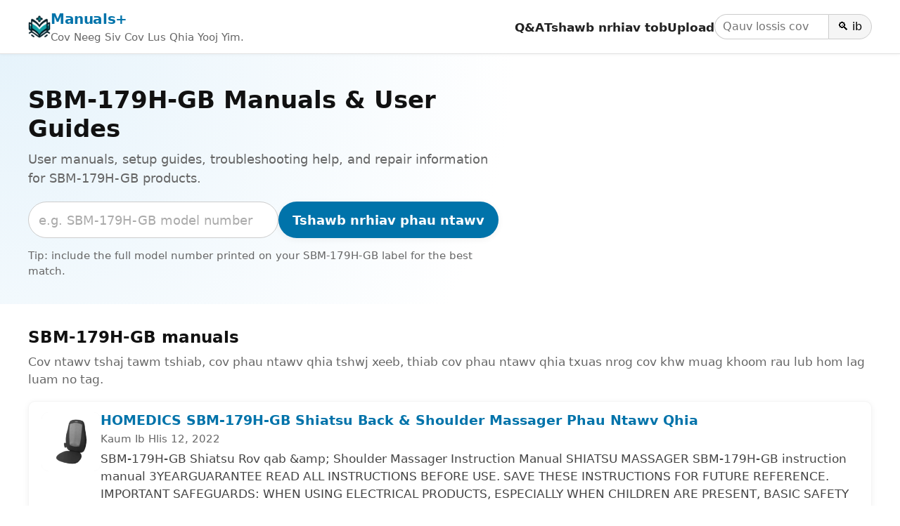

--- FILE ---
content_type: text/html; charset=utf-8
request_url: https://www.google.com/recaptcha/api2/aframe
body_size: 268
content:
<!DOCTYPE HTML><html><head><meta http-equiv="content-type" content="text/html; charset=UTF-8"></head><body><script nonce="GbSDIsyBK4w15mFm78bCWQ">/** Anti-fraud and anti-abuse applications only. See google.com/recaptcha */ try{var clients={'sodar':'https://pagead2.googlesyndication.com/pagead/sodar?'};window.addEventListener("message",function(a){try{if(a.source===window.parent){var b=JSON.parse(a.data);var c=clients[b['id']];if(c){var d=document.createElement('img');d.src=c+b['params']+'&rc='+(localStorage.getItem("rc::a")?sessionStorage.getItem("rc::b"):"");window.document.body.appendChild(d);sessionStorage.setItem("rc::e",parseInt(sessionStorage.getItem("rc::e")||0)+1);localStorage.setItem("rc::h",'1768677337559');}}}catch(b){}});window.parent.postMessage("_grecaptcha_ready", "*");}catch(b){}</script></body></html>

--- FILE ---
content_type: application/javascript; charset=UTF-8
request_url: https://manuals.plus/cdn-cgi/challenge-platform/scripts/jsd/main.js
body_size: 8484
content:
window._cf_chl_opt={AKGCx8:'b'};~function(E6,eI,ek,ew,eO,eQ,eM,eC,E0,E2){E6=a,function(N,L,Ex,E5,e,E){for(Ex={N:561,L:428,e:430,E:500,U:487,l:526,H:502,h:385,T:530,S:586,d:566,B:565},E5=a,e=N();!![];)try{if(E=parseInt(E5(Ex.N))/1*(parseInt(E5(Ex.L))/2)+parseInt(E5(Ex.e))/3*(parseInt(E5(Ex.E))/4)+parseInt(E5(Ex.U))/5+-parseInt(E5(Ex.l))/6*(parseInt(E5(Ex.H))/7)+-parseInt(E5(Ex.h))/8*(-parseInt(E5(Ex.T))/9)+parseInt(E5(Ex.S))/10*(-parseInt(E5(Ex.d))/11)+-parseInt(E5(Ex.B))/12,L===E)break;else e.push(e.shift())}catch(U){e.push(e.shift())}}(b,179858),eI=this||self,ek=eI[E6(503)],ew=null,eO=eK(),eQ={},eQ[E6(588)]='o',eQ[E6(548)]='s',eQ[E6(350)]='u',eQ[E6(402)]='z',eQ[E6(506)]='n',eQ[E6(382)]='I',eQ[E6(352)]='b',eM=eQ,eI[E6(390)]=function(N,L,E,U,UA,UF,UW,Er,H,T,S,B,s,o,V){if(UA={N:467,L:587,e:491,E:410,U:468,l:522,H:444,h:468,T:457,S:593,d:489,B:457,s:489,o:465,n:408,V:456,m:546,j:553,J:519,W:471,Y:518},UF={N:592,L:592,e:377,E:375,U:467,l:582,H:567,h:562,T:546,S:360,d:557,B:483},UW={N:437,L:521,e:543,E:538},Er=E6,H={'WfwoM':Er(UA.N),'uLZOx':function(j,J){return j<J},'XRdwp':function(j,J){return J===j},'RWaxr':function(j,J){return j+J},'DKhRR':function(j,J){return j===J},'tLSNZ':function(j,J){return j(J)},'nBevV':function(j,J){return j<J},'SfpiL':Er(UA.L),'pXsJx':function(j,J){return j+J},'rGZfW':function(j,J,W){return j(J,W)}},H[Er(UA.e)](null,L)||L===void 0)return U;for(T=H[Er(UA.E)](eg,L),N[Er(UA.U)][Er(UA.l)]&&(T=T[Er(UA.H)](N[Er(UA.h)][Er(UA.l)](L))),T=N[Er(UA.T)][Er(UA.S)]&&N[Er(UA.d)]?N[Er(UA.B)][Er(UA.S)](new N[(Er(UA.s))](T)):function(j,UY,EB,Y,F,J){if(UY={N:377},EB=Er,EB(UF.N)!==EB(UF.L))Y={},Y[EB(UF.e)]=H[EB(UF.E)],F=Y,E[EB(UF.U)]=5e3,U[EB(UF.l)]=function(Es){Es=EB,H(F[Es(UY.N)])};else{for(j[EB(UF.H)](),J=0;H[EB(UF.h)](J,j[EB(UF.T)]);H[EB(UF.S)](j[J],j[J+1])?j[EB(UF.d)](H[EB(UF.B)](J,1),1):J+=1);return j}}(T),S='nAsAaAb'.split('A'),S=S[Er(UA.o)][Er(UA.n)](S),B=0;H[Er(UA.V)](B,T[Er(UA.m)]);s=T[B],o=eG(N,L,s),S(o)?(V='s'===o&&!N[Er(UA.j)](L[s]),H[Er(UA.J)]===E+s?h(H[Er(UA.W)](E,s),o):V||H[Er(UA.Y)](h,E+s,L[s])):h(E+s,o),B++);return U;function h(j,J,Ed){Ed=Er,Object[Ed(UW.N)][Ed(UW.L)][Ed(UW.e)](U,J)||(U[J]=[]),U[J][Ed(UW.E)](j)}},eC=E6(496)[E6(475)](';'),E0=eC[E6(465)][E6(408)](eC),eI[E6(577)]=function(L,E,Uk,UI,Eo,U,l,H,h,T,S){for(Uk={N:459,L:389,e:449,E:547,U:564,l:546,H:369,h:369,T:459,S:460,d:389,B:527,s:538,o:535},UI={N:389,L:432,e:449},Eo=E6,U={},U[Eo(Uk.N)]=function(B,s){return B<s},U[Eo(Uk.L)]=function(B,s){return s===B},U[Eo(Uk.e)]=Eo(Uk.E),l=U,H=Object[Eo(Uk.U)](E),h=0;h<H[Eo(Uk.l)];h++)if(Eo(Uk.H)!==Eo(Uk.h))return l[Eo(Uk.T)](S[Eo(Uk.S)](),E);else if(T=H[h],l[Eo(Uk.d)]('f',T)&&(T='N'),L[T]){for(S=0;S<E[H[h]][Eo(Uk.l)];-1===L[T][Eo(Uk.B)](E[H[h]][S])&&(E0(E[H[h]][S])||L[T][Eo(Uk.s)]('o.'+E[H[h]][S])),S++);}else L[T]=E[H[h]][Eo(Uk.o)](function(s,En){return En=Eo,l[En(UI.N)](En(UI.L),l[En(UI.e)])?null:'o.'+s})},E2=function(lj,lm,lV,lo,lr,lt,Em,L,e,E,U){return lj={N:478,L:391,e:501},lm={N:414,L:357,e:431,E:510,U:419,l:431,H:477,h:447,T:542,S:508,d:357,B:387,s:572,o:381,n:538,V:357,m:357,j:516,J:435,W:445,Y:379,F:447,A:531,P:378,i:424,I:409,k:485,R:493,z:452,v:538},lV={N:477,L:546},lo={N:442,L:554,e:546,E:452,U:437,l:521,H:543,h:521,T:485,S:434,d:568,B:423,s:477,o:538,n:508,V:416,m:528,j:508,J:538,W:423,Y:414,F:537,A:490,P:357,i:527,I:535,k:420,R:378,z:490,v:346,D:437,x:543,y:381,X:423,f:505,K:554,O:378,c:384,Q:581,M:512,Z:388,G:524,g:416,C:479,b0:514,b1:504,b2:416,b3:517,b4:351,b5:504,b6:538,b7:357,b8:393,b9:458,bb:463,ba:538,bN:415,bL:538,be:424},lr={N:420},lt={N:473,L:452},Em=E6,L={'kCCvi':function(l,H){return l==H},'AuzGU':function(l,H){return l+H},'bXlqg':function(l,H){return H==l},'aDlrm':function(l,H){return H===l},'FsdJZ':function(l,H){return l>H},'TQYuZ':function(l,H){return H==l},'gplhs':function(l,H){return l(H)},'GlyBO':function(l,H){return H|l},'sSzYp':function(l,H){return l<<H},'gzLPx':function(l,H){return l>H},'laCqX':function(l,H){return H&l},'dbZkF':function(l,H){return l(H)},'DGVhL':function(l,H){return l(H)},'vfGqi':function(l,H){return l!==H},'ZWhzf':function(l,H){return l<H},'YnDZp':function(l,H){return l<<H},'tFHoH':Em(lj.N),'emOZH':function(l,H){return l<<H},'zPiLe':function(l,H){return H==l},'Auvit':function(l,H){return l-H},'vpXqY':function(l,H){return l<<H},'XUQrv':function(l,H){return l==H},'wfnbP':function(l,H){return l|H},'jZvoR':function(l,H){return H|l},'VinqJ':function(l,H){return H&l},'dBuTK':function(l,H){return H==l},'pUQLA':function(l,H){return l!=H},'niUXt':function(l,H){return H&l},'sbFPK':function(l,H){return l==H},'ZzDMy':function(l,H){return H*l},'EGFXl':function(l,H){return l<H},'bmRoM':function(l,H){return H!=l},'ajRPt':function(l,H){return H==l},'gaNGB':function(l,H){return l&H},'MmZix':function(l,H){return l<H},'JEEVG':function(l,H){return l(H)},'XEfHi':function(l,H){return l!=H},'pcVTN':function(l,H){return l<H},'iGMys':function(l,H){return H==l}},e=String[Em(lj.L)],E={'h':function(l,Ej){return Ej=Em,L[Ej(lr.N)](null,l)?'':E.g(l,6,function(H,Ep){return Ep=Ej,Ep(lt.N)[Ep(lt.L)](H)})},'g':function(H,T,S,ls,ld,Eq,B,s,o,V,j,J,W,Y,F,A,P,i,I,R,z,x,y){if(ls={N:511},ld={N:493},Eq=Em,B={'TbkcY':function(D,X,EJ){return EJ=a,L[EJ(ld.N)](D,X)},'VCUbs':function(D,x){return D(x)},'hvBWj':Eq(lo.N)},L[Eq(lo.L)](null,H))return'';for(o={},V={},j='',J=2,W=3,Y=2,F=[],A=0,P=0,i=0;i<H[Eq(lo.e)];i+=1)if(I=H[Eq(lo.E)](i),Object[Eq(lo.U)][Eq(lo.l)][Eq(lo.H)](o,I)||(o[I]=W++,V[I]=!0),R=j+I,Object[Eq(lo.U)][Eq(lo.h)][Eq(lo.H)](o,R))j=R;else{if(Object[Eq(lo.U)][Eq(lo.h)][Eq(lo.H)](V,j)){if(L[Eq(lo.T)](Eq(lo.S),Eq(lo.S))){if(L[Eq(lo.d)](256,j[Eq(lo.B)](0))){for(s=0;s<Y;A<<=1,L[Eq(lo.s)](P,T-1)?(P=0,F[Eq(lo.o)](L[Eq(lo.n)](S,A)),A=0):P++,s++);for(z=j[Eq(lo.B)](0),s=0;8>s;A=L[Eq(lo.V)](L[Eq(lo.m)](A,1),z&1.66),P==T-1?(P=0,F[Eq(lo.o)](L[Eq(lo.j)](S,A)),A=0):P++,z>>=1,s++);}else{for(z=1,s=0;s<Y;A=z|A<<1,P==T-1?(P=0,F[Eq(lo.J)](S(A)),A=0):P++,z=0,s++);for(z=j[Eq(lo.W)](0),s=0;L[Eq(lo.Y)](16,s);A=A<<1|L[Eq(lo.F)](z,1),T-1==P?(P=0,F[Eq(lo.J)](L[Eq(lo.A)](S,A)),A=0):P++,z>>=1,s++);}J--,0==J&&(J=Math[Eq(lo.P)](2,Y),Y++),delete V[j]}else if(x=A[P],x==='f'&&(x='N'),i[x]){for(y=0;y<I[i[R]][Eq(lo.e)];-1===z[x][Eq(lo.i)](e[D[x]][y])&&(y(X[x[K]][y])||O[x][Eq(lo.o)]('o.'+s[Q[M]][y])),y++);}else Z[x]=G[T[C]][Eq(lo.I)](function(b3,EW){return EW=Eq,B[EW(ls.N)]('o.',b3)})}else for(z=o[j],s=0;s<Y;A=z&1|A<<1,L[Eq(lo.k)](P,T-1)?(P=0,F[Eq(lo.J)](L[Eq(lo.R)](S,A)),A=0):P++,z>>=1,s++);j=(J--,0==J&&(J=Math[Eq(lo.P)](2,Y),Y++),o[R]=W++,L[Eq(lo.z)](String,I))}if(L[Eq(lo.v)]('',j)){if(Object[Eq(lo.D)][Eq(lo.l)][Eq(lo.x)](V,j)){if(256>j[Eq(lo.W)](0)){for(s=0;L[Eq(lo.y)](s,Y);A<<=1,T-1==P?(P=0,F[Eq(lo.o)](S(A)),A=0):P++,s++);for(z=j[Eq(lo.X)](0),s=0;8>s;A=L[Eq(lo.f)](A,1)|1&z,L[Eq(lo.K)](P,T-1)?(P=0,F[Eq(lo.J)](L[Eq(lo.O)](S,A)),A=0):P++,z>>=1,s++);}else if(Eq(lo.c)===L[Eq(lo.Q)])B[Eq(lo.M)](Y,B[Eq(lo.Z)]+E[Eq(lo.G)]);else{for(z=1,s=0;s<Y;A=L[Eq(lo.g)](L[Eq(lo.C)](A,1),z),L[Eq(lo.b0)](P,L[Eq(lo.b1)](T,1))?(P=0,F[Eq(lo.J)](S(A)),A=0):P++,z=0,s++);for(z=j[Eq(lo.W)](0),s=0;16>s;A=L[Eq(lo.b2)](L[Eq(lo.b3)](A,1),z&1),L[Eq(lo.b4)](P,L[Eq(lo.b5)](T,1))?(P=0,F[Eq(lo.b6)](S(A)),A=0):P++,z>>=1,s++);}J--,0==J&&(J=Math[Eq(lo.b7)](2,Y),Y++),delete V[j]}else for(z=o[j],s=0;s<Y;A=L[Eq(lo.b8)](A<<1,L[Eq(lo.F)](z,1)),T-1==P?(P=0,F[Eq(lo.b6)](S(A)),A=0):P++,z>>=1,s++);J--,J==0&&Y++}for(z=2,s=0;s<Y;A=L[Eq(lo.b9)](A<<1.53,L[Eq(lo.bb)](z,1)),L[Eq(lo.s)](P,T-1)?(P=0,F[Eq(lo.ba)](S(A)),A=0):P++,z>>=1,s++);for(;;)if(A<<=1,L[Eq(lo.bN)](P,T-1)){F[Eq(lo.bL)](S(A));break}else P++;return F[Eq(lo.be)]('')},'j':function(l,ln,EY){return ln={N:423},EY=Em,null==l?'':L[EY(lV.N)]('',l)?null:E.i(l[EY(lV.L)],32768,function(H,EF){return EF=EY,l[EF(ln.N)](H)})},'i':function(H,T,S,EA,B,s,o,V,j,J,W,Y,F,A,P,i,R,I){for(EA=Em,B=[],s=4,o=4,V=3,j=[],Y=S(0),F=T,A=1,J=0;L[EA(lm.N)](3,J);B[J]=J,J+=1);for(P=0,i=Math[EA(lm.L)](2,2),W=1;L[EA(lm.e)](W,i);I=L[EA(lm.E)](Y,F),F>>=1,L[EA(lm.U)](0,F)&&(F=T,Y=S(A++)),P|=(0<I?1:0)*W,W<<=1);switch(P){case 0:for(P=0,i=Math[EA(lm.L)](2,8),W=1;L[EA(lm.l)](W,i);I=F&Y,F>>=1,L[EA(lm.H)](0,F)&&(F=T,Y=S(A++)),P|=L[EA(lm.h)](L[EA(lm.T)](0,I)?1:0,W),W<<=1);R=L[EA(lm.S)](e,P);break;case 1:for(P=0,i=Math[EA(lm.d)](2,16),W=1;L[EA(lm.B)](W,i);I=F&Y,F>>=1,L[EA(lm.s)](0,F)&&(F=T,Y=S(A++)),P|=(L[EA(lm.o)](0,I)?1:0)*W,W<<=1);R=e(P);break;case 2:return''}for(J=B[3]=R,j[EA(lm.n)](R);;){if(A>H)return'';for(P=0,i=Math[EA(lm.V)](2,V),W=1;i!=W;I=F&Y,F>>=1,0==F&&(F=T,Y=S(A++)),P|=L[EA(lm.h)](0<I?1:0,W),W<<=1);switch(R=P){case 0:for(P=0,i=Math[EA(lm.m)](2,8),W=1;W!=i;I=L[EA(lm.j)](Y,F),F>>=1,F==0&&(F=T,Y=S(A++)),P|=(L[EA(lm.J)](0,I)?1:0)*W,W<<=1);B[o++]=L[EA(lm.W)](e,P),R=o-1,s--;break;case 1:for(P=0,i=Math[EA(lm.m)](2,16),W=1;L[EA(lm.Y)](W,i);I=F&Y,F>>=1,L[EA(lm.s)](0,F)&&(F=T,Y=S(A++)),P|=L[EA(lm.F)](L[EA(lm.A)](0,I)?1:0,W),W<<=1);B[o++]=L[EA(lm.P)](e,P),R=o-1,s--;break;case 2:return j[EA(lm.i)]('')}if(L[EA(lm.I)](0,s)&&(s=Math[EA(lm.d)](2,V),V++),B[R])R=B[R];else if(L[EA(lm.k)](R,o))R=L[EA(lm.R)](J,J[EA(lm.z)](0));else return null;j[EA(lm.v)](R),B[o++]=J+R[EA(lm.z)](0),s--,J=R,0==s&&(s=Math[EA(lm.m)](2,V),V++)}}},U={},U[Em(lj.e)]=E.h,U}(),E3();function ef(L,e,UU,UE,Ua,Ub,EE,E,U,l,H,h,T,S,d){for(UU={N:426,L:399,e:373,E:589,U:534,l:475,H:550,h:464,T:450,S:480,d:509,B:467,s:582,o:461,n:426,V:404,m:540,j:499,J:499,W:417,Y:509,F:392,A:571,P:450,i:355,I:358,k:576,R:501,z:515},UE={N:524,L:440,e:524,E:421,U:559,l:583,H:442,h:524},Ua={N:467},Ub={N:421,L:353},EE=E6,E={},E[EE(UU.N)]=EE(UU.L),E[EE(UU.e)]=EE(UU.E),U=E,l=EE(UU.U)[EE(UU.l)]('|'),H=0;!![];){switch(l[H++]){case'0':h=new eI[(EE(UU.H))]();continue;case'1':console[EE(UU.h)](eI[EE(UU.T)]);continue;case'2':h[EE(UU.S)]=function(EU){EU=EE,T[EU(Ub.N)](e,T[EU(Ub.L)])};continue;case'3':S[EE(UU.d)]&&(h[EE(UU.B)]=5e3,h[EE(UU.s)]=function(El){El=EE,e(El(Ua.N))});continue;case'4':T={'PYQhb':function(B,s){return B<s},'eOLTC':function(B,s){return B(s)},'Dayos':EE(UU.o),'PqXCC':function(B,s){return B+s},'Qadcs':U[EE(UU.n)]};continue;case'5':h[EE(UU.V)]=function(EH){EH=EE,h[EH(UE.N)]>=200&&T[EH(UE.L)](h[EH(UE.e)],300)?T[EH(UE.E)](e,T[EH(UE.U)]):e(T[EH(UE.l)](EH(UE.H),h[EH(UE.h)]))};continue;case'6':S=eI[EE(UU.m)];continue;case'7':d={'t':ey(),'lhr':ek[EE(UU.j)]&&ek[EE(UU.J)][EE(UU.W)]?ek[EE(UU.J)][EE(UU.W)]:'','api':S[EE(UU.Y)]?!![]:![],'c':ev(),'payload':L};continue;case'8':h[EE(UU.F)](U[EE(UU.e)],EE(UU.A)+eI[EE(UU.P)][EE(UU.i)]+EE(UU.I)+S.r);continue;case'9':h[EE(UU.k)](E2[EE(UU.R)](JSON[EE(UU.z)](d)));continue}break}}function eG(L,e,E,Ud,Eu,U,l,H,h){l=(Ud={N:349,L:474,e:588,E:574,U:472,l:472,H:457,h:348,T:474,S:574},Eu=E6,U={},U[Eu(Ud.N)]=function(T,S){return S==T},U[Eu(Ud.L)]=function(T,S){return S===T},U);try{H=e[E]}catch(T){return'i'}if(l[Eu(Ud.N)](null,H))return void 0===H?'u':'x';if(Eu(Ud.e)==typeof H)try{if(Eu(Ud.E)==typeof H[Eu(Ud.U)])return H[Eu(Ud.l)](function(){}),'p'}catch(S){}return L[Eu(Ud.H)][Eu(Ud.h)](H)?'a':l[Eu(Ud.T)](H,L[Eu(Ud.H)])?'D':H===!0?'T':!1===H?'F':(h=typeof H,Eu(Ud.S)==h?eZ(L,H)?'N':'f':eM[h]||'?')}function E1(Uz,EV,E,U,l,H,h,T,S,d){E=(Uz={N:470,L:591,e:584,E:549,U:475,l:513,H:555,h:433,T:374,S:498,d:347,B:407,s:396,o:578,n:454,V:555,m:406,j:545,J:376,W:371},EV=E6,{'pxzfI':function(B,s,o,n,V){return B(s,o,n,V)},'NDyHu':EV(Uz.N),'AZxtd':function(B,s,o,n,V){return B(s,o,n,V)},'niOqr':EV(Uz.L),'skyzC':EV(Uz.e)});try{for(U=EV(Uz.E)[EV(Uz.U)]('|'),l=0;!![];){switch(U[l++]){case'0':H={};continue;case'1':H=pRIb1(S,S,'',H);continue;case'2':T[EV(Uz.l)]='-1';continue;case'3':ek[EV(Uz.H)][EV(Uz.h)](T);continue;case'4':H=E[EV(Uz.T)](pRIb1,S,S[E[EV(Uz.S)]]||S[EV(Uz.d)],'n.',H);continue;case'5':return h={},h.r=H,h.e=null,h;case'6':H=E[EV(Uz.B)](pRIb1,S,T[E[EV(Uz.s)]],'d.',H);continue;case'7':T=ek[EV(Uz.o)](EV(Uz.n));continue;case'8':ek[EV(Uz.V)][EV(Uz.m)](T);continue;case'9':T[EV(Uz.j)]=E[EV(Uz.J)];continue;case'10':S=T[EV(Uz.W)];continue}break}}catch(B){return d={},d.r={},d.e=B,d}}function ex(L,U5,EN,e,E){return U5={N:380,L:380,e:460},EN=E6,e={},e[EN(U5.N)]=function(U,l){return U<l},E=e,E[EN(U5.L)](Math[EN(U5.e)](),L)}function a(N,L,e,E){return N=N-346,e=b(),E=e[N],E}function eg(L,Us,Et,e,E,U){for(Us={N:443,L:444,e:564,E:372},Et=E6,e={},e[Et(Us.N)]=function(l,H){return H!==l},E=e,U=[];E[Et(Us.N)](null,L);U=U[Et(Us.L)](Object[Et(Us.e)](L)),L=Object[Et(Us.E)](L));return U}function ec(U,l,UT,ET,H,h,T,S,d,B,s,o,n){if(UT={N:398,L:589,e:486,E:532,U:400,l:466,H:540,h:571,T:450,S:355,d:412,B:395,s:550,o:392,n:476,V:467,m:582,j:422,J:450,W:544,Y:359,F:450,A:359,P:551,i:450,I:448,k:368,R:451,z:539,v:495,D:580,x:576,y:501},ET=E6,H={'DHamu':function(V,m){return V(m)},'bBMlt':ET(UT.N),'gFrtw':ET(UT.L),'mmHXl':ET(UT.e)},!H[ET(UT.E)](ex,0))return![];T=(h={},h[ET(UT.U)]=U,h[ET(UT.l)]=l,h);try{S=eI[ET(UT.H)],d=ET(UT.h)+eI[ET(UT.T)][ET(UT.S)]+H[ET(UT.d)]+S.r+ET(UT.B),B=new eI[(ET(UT.s))](),B[ET(UT.o)](H[ET(UT.n)],d),B[ET(UT.V)]=2500,B[ET(UT.m)]=function(){},s={},s[ET(UT.j)]=eI[ET(UT.J)][ET(UT.j)],s[ET(UT.W)]=eI[ET(UT.J)][ET(UT.W)],s[ET(UT.Y)]=eI[ET(UT.F)][ET(UT.A)],s[ET(UT.P)]=eI[ET(UT.i)][ET(UT.I)],s[ET(UT.k)]=eO,o=s,n={},n[ET(UT.R)]=T,n[ET(UT.z)]=o,n[ET(UT.v)]=H[ET(UT.D)],B[ET(UT.x)](E2[ET(UT.y)](n))}catch(V){}}function eR(N,EO,EK,E7,L,e){EO={N:574,L:585,e:370,E:366},EK={N:536,L:365,e:482,E:361,U:590,l:560},E7=E6,L={'XXFFv':function(E,U){return E===U},'TkGlF':E7(EO.N),'YNooV':function(E){return E()},'DyrVB':function(E,U,l){return E(U,l)}},e=L[E7(EO.L)](E1),ef(e.r,function(E,E8){E8=E7,L[E8(EK.N)](typeof N,L[E8(EK.L)])&&(E8(EK.e)!==E8(EK.E)?N(E):e[E8(EK.U)](E8(EK.l),E)),eD()}),e.e&&L[E7(EO.e)](ec,E7(EO.E),e.e)}function ez(EZ,E9,N,L,e){if(EZ={N:506,L:540,e:453,E:575,U:563,l:570,H:492},E9=E6,N={'aDaFM':function(E){return E()},'xiTvC':function(E,U){return U!==E},'QBDuJ':E9(EZ.N)},L=eI[E9(EZ.L)],!L)return null;if(e=L.i,N[E9(EZ.e)](typeof e,N[E9(EZ.E)])||e<30){if(E9(EZ.U)!==E9(EZ.l))return null;else{if(l=!![],!N[E9(EZ.H)](H))return;h(function(o){d(B,o)})}}return e}function eX(U9,Ee,N,L,e,E){return U9={N:418,L:446,e:525,E:469},Ee=E6,N={'ptFNP':function(U){return U()},'lcafw':function(U,l){return U/l}},L=3600,e=N[Ee(U9.N)](ey),E=Math[Ee(U9.L)](N[Ee(U9.e)](Date[Ee(U9.E)](),1e3)),E-e>L?![]:!![]}function E4(E,U,lK,ED,l,H,h,T){if(lK={N:364,L:429,e:552,E:569,U:497,l:509,H:558,h:461,T:495,S:397,d:425,B:438,s:494,o:495,n:425,V:573,m:494},ED=E6,l={},l[ED(lK.N)]=function(S,d){return S===d},l[ED(lK.L)]=ED(lK.e),l[ED(lK.E)]=ED(lK.U),H=l,!E[ED(lK.l)])return ED(lK.H)!==ED(lK.H);H[ED(lK.N)](U,ED(lK.h))?(h={},h[ED(lK.T)]=H[ED(lK.L)],h[ED(lK.S)]=E.r,h[ED(lK.d)]=ED(lK.h),eI[ED(lK.B)][ED(lK.s)](h,'*')):(T={},T[ED(lK.o)]=H[ED(lK.L)],T[ED(lK.S)]=E.r,T[ED(lK.n)]=H[ED(lK.E)],T[ED(lK.V)]=U,eI[ED(lK.B)][ED(lK.m)](T,'*'))}function ev(){return ez()!==null}function eK(Ul,Eh){return Ul={N:529},Eh=E6,crypto&&crypto[Eh(Ul.N)]?crypto[Eh(Ul.N)]():''}function eD(U3,U2,Eb,N,L){if(U3={N:439,L:427,e:436},U2={N:383},Eb=E6,N={'oDoJO':function(e){return e()},'IYgkj':function(e){return e()},'HbCht':function(e,E,U){return e(E,U)},'UgSON':function(e,E){return e*E}},L=N[Eb(U3.N)](ez),L===null)return;ew=(ew&&clearTimeout(ew),N[Eb(U3.L)](setTimeout,function(Ea){Ea=Eb,N[Ea(U2.N)](eR)},N[Eb(U3.e)](L,1e3)))}function eZ(L,e,US,ES,E,U){return US={N:411,L:481,e:354,E:437,U:579,l:543,H:527},ES=E6,E={},E[ES(US.N)]=ES(US.L),U=E,e instanceof L[ES(US.e)]&&0<L[ES(US.e)][ES(US.E)][ES(US.U)][ES(US.l)](e)[ES(US.H)](U[ES(US.N)])}function E3(lX,ly,lD,lz,lR,lw,EP,N,L,e,E,U){if(lX={N:362,L:560,e:540,E:405,U:594,l:367,H:413,h:590,T:590,S:403,d:363},ly={N:362,L:441,e:405,E:594,U:367,l:363,H:533},lD={N:520,L:386,e:541,E:413,U:556,l:462,H:394,h:523,T:538,S:401,d:423,B:523,s:538},lz={N:455},lR={N:356},lw={N:507},EP=E6,N={'pJYEs':function(l,H){return l<H},'QQHsw':function(l,H){return H==l},'gyYQu':function(l,H){return l-H},'QIxHk':function(l,H){return l(H)},'EyABP':function(l,H){return H!==l},'yJXaN':function(l){return l()},'uILPZ':EP(lX.N),'PvKzV':function(l,H){return H!==l},'IBJDV':function(l){return l()},'GgPzC':EP(lX.L)},L=eI[EP(lX.e)],!L)return;if(!eX())return;(e=![],E=function(lv,lI,ER,l){if(lv={N:488},lI={N:484},ER=EP,l={'dgtsR':function(H,h,T){return H(h,T)},'nrvPg':function(H,h,Ei){return Ei=a,N[Ei(lI.N)](H,h)},'ZBDqN':function(H,h){return H<<h},'NiilH':function(H,h,EI){return EI=a,N[EI(lw.N)](H,h)},'BgJIX':function(H,h,Ek){return Ek=a,N[Ek(lR.N)](H,h)},'wMaRe':function(H,h,Ew){return Ew=a,N[Ew(lz.N)](H,h)}},!e){if(N[ER(lD.N)](ER(lD.L),ER(lD.e))){if(e=!![],!N[ER(lD.E)](eX))return;eR(function(H,Ez){Ez=ER,l[Ez(lv.N)](E4,L,H)})}else{for(f=1,K=0;l[ER(lD.U)](O,c);M=l[ER(lD.l)](Z,1)|G,l[ER(lD.H)](g,l[ER(lD.h)](C,1))?(b0=0,b1[ER(lD.T)](l[ER(lD.S)](b2,b3)),b4=0):b5++,b6=0,Q++);for(b7=b8[ER(lD.d)](0),b9=0;16>bb;bN=be&1.99|bL<<1,bE==l[ER(lD.B)](bU,1)?(bl=0,bH[ER(lD.s)](bh(bT)),bS=0):bu++,bt>>=1,ba++);}}},N[EP(lX.E)](ek[EP(lX.U)],EP(lX.l)))?N[EP(lX.H)](E):eI[EP(lX.h)]?ek[EP(lX.T)](N[EP(lX.S)],E):(U=ek[EP(lX.d)]||function(){},ek[EP(lX.d)]=function(Ev){Ev=EP,Ev(ly.N)!==N[Ev(ly.L)]?E=U[l]:(U(),N[Ev(ly.e)](ek[Ev(ly.E)],Ev(ly.U))&&(ek[Ev(ly.l)]=U,N[Ev(ly.H)](E)))})}function b(lO){return lO='pXsJx,catch,O-VR0CBHJu3hLMqU7Ak2QItnK549m1ol8Decd6NTabEYsyx$jPZzigrFw+WvpGfXS,BMnze,split,gFrtw,TQYuZ,LJfhu,emOZH,onerror,[native code],cZWCI,RWaxr,pJYEs,aDlrm,jsd,30265CKRAFl,dgtsR,Set,dbZkF,DKhRR,aDaFM,AuzGU,postMessage,source,_cf_chl_opt;JJgc4;PJAn2;kJOnV9;IWJi4;OHeaY1;DqMg0;FKmRv9;LpvFx1;cAdz2;PqBHf2;nFZCC5;ddwW5;pRIb1;rxvNi8;RrrrA2;erHi9,error,NDyHu,location,4DCUvxK,zVYfeMzRvM,133daqQtN,document,Auvit,YnDZp,number,QQHsw,gplhs,api,niUXt,TbkcY,VCUbs,tabIndex,zPiLe,stringify,gaNGB,vpXqY,rGZfW,SfpiL,EyABP,hasOwnProperty,getOwnPropertyNames,BgJIX,status,lcafw,21810PatnMr,indexOf,sSzYp,randomUUID,458595pwBhws,pcVTN,DHamu,IBJDV,4|6|1|0|8|3|5|2|7|9,map,XXFFv,laCqX,push,chctx,__CF$cv$params,VXNMr,EGFXl,call,SSTpq3,style,length,zarGf,string,7|9|2|3|10|0|1|4|6|8|5,XMLHttpRequest,pkLOA2,cloudflare-invisible,isNaN,bXlqg,body,nrvPg,splice,JUKMi,Dayos,DOMContentLoaded,423fTQsnG,uLZOx,hNlNt,keys,2408964XmjOMO,11KUhwBv,sort,FsdJZ,iCssF,KBxxO,/cdn-cgi/challenge-platform/h/,ajRPt,detail,function,QBDuJ,send,rxvNi8,createElement,toString,mmHXl,tFHoH,ontimeout,PqXCC,display: none,YNooV,83800cUqAWb,d.cookie,object,POST,addEventListener,contentDocument,VUmXe,from,readyState,vfGqi,navigator,isArray,jJzVw,undefined,XUQrv,boolean,Qadcs,Function,AKGCx8,gyYQu,pow,/jsd/oneshot/d251aa49a8a3/0.49169444834513953:1768673783:yK98o28TYXmlFhUjyjKXHlNvFO2xKSU_eL0iwsKN8-I/,LRmiB4,XRdwp,ICsNj,ABPZB,onreadystatechange,vwXtm,TkGlF,error on cf_chl_props,loading,JBxy9,ncPep,DyrVB,contentWindow,getPrototypeOf,IALNu,pxzfI,WfwoM,skyzC,uybqh,DGVhL,XEfHi,roUbB,ZWhzf,bigint,oDoJO,EJSsw,16eiclds,DWDCI,bmRoM,hvBWj,FygYg,pRIb1,fromCharCode,open,wfnbP,NiilH,/invisible/jsd,niOqr,sid,/b/ov1/0.49169444834513953:1768673783:yK98o28TYXmlFhUjyjKXHlNvFO2xKSU_eL0iwsKN8-I/,xhr-error,AdeF3,wMaRe,symbol,GgPzC,onload,PvKzV,removeChild,AZxtd,bind,iGMys,tLSNZ,caLxm,bBMlt,yJXaN,gzLPx,dBuTK,GlyBO,href,ptFNP,sbFPK,kCCvi,eOLTC,CnwA5,charCodeAt,join,event,UfhZz,HbCht,1634Fjqqol,iXPaP,13488JIlkQx,pUQLA,iokVd,appendChild,VBhjy,MmZix,UgSON,prototype,parent,IYgkj,PYQhb,uILPZ,http-code:,sYCye,concat,JEEVG,floor,ZzDMy,aUjz8,NwmQK,_cf_chl_opt,errorInfoObject,charAt,xiTvC,iframe,QIxHk,nBevV,Array,jZvoR,eQYry,random,success,ZBDqN,VinqJ,log,includes,TYlZ6,timeout,Object,now,clientInformation'.split(','),b=function(){return lO},b()}function ey(U6,EL,N){return U6={N:540,L:446},EL=E6,N=eI[EL(U6.N)],Math[EL(U6.L)](+atob(N.t))}}()